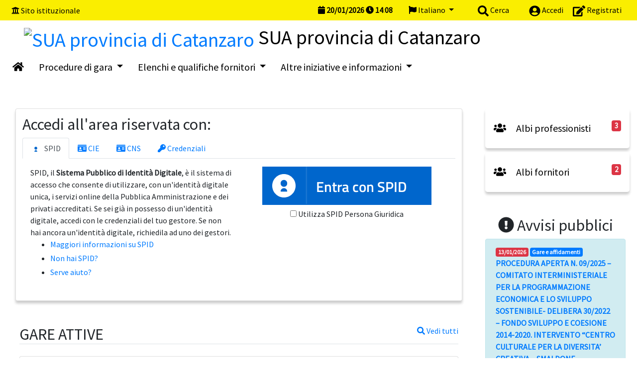

--- FILE ---
content_type: text/html; charset=UTF-8
request_url: https://provinciacatanzaro.tuttogare.it/index.php?bigText=true
body_size: 7732
content:
<!doctype html>
<html lang="it">
  <head>
    <meta charset="utf-8">
    <meta http-equiv="X-UA-Compatible" content="IE=edge">
    <meta name="viewport" content="width=device-width, initial-scale=1">
    <link rel="apple-touch-icon" sizes="57x57" href="/src/img/favicon.ico/apple-icon-57x57.png">
    <link rel="apple-touch-icon" sizes="60x60" href="/src/img/favicon.ico/apple-icon-60x60.png">
    <link rel="apple-touch-icon" sizes="72x72" href="/src/img/favicon.ico/apple-icon-72x72.png">
    <link rel="apple-touch-icon" sizes="76x76" href="/src/img/favicon.ico/apple-icon-76x76.png">
    <link rel="apple-touch-icon" sizes="114x114" href="/src/img/favicon.ico/apple-icon-114x114.png">
    <link rel="apple-touch-icon" sizes="120x120" href="/src/img/favicon.ico/apple-icon-120x120.png">
    <link rel="apple-touch-icon" sizes="144x144" href="/src/img/favicon.ico/apple-icon-144x144.png">
    <link rel="apple-touch-icon" sizes="152x152" href="/src/img/favicon.ico/apple-icon-152x152.png">
    <link rel="apple-touch-icon" sizes="180x180" href="/src/img/favicon.ico/apple-icon-180x180.png">
    <link rel="icon" type="image/png" sizes="192x192"  href="/src/img/favicon.ico/android-icon-192x192.png">
    <link rel="icon" type="image/png" sizes="32x32" href="/src/img/favicon.ico/favicon-32x32.png">
    <link rel="icon" type="image/png" sizes="96x96" href="/src/img/favicon.ico/favicon-96x96.png">
    <link rel="icon" type="image/png" sizes="16x16" href="/src/img/favicon.ico/favicon-16x16.png">
    <link rel="manifest" href="/manifest.json">
    <meta name="msapplication-TileColor" content="#ffffff">
    <meta name="msapplication-TileImage" content="/ms-icon-144x144.png">
    <meta name="theme-color" content="#ffffff">
            <title>TUTTOGARE - SUA provincia di Catanzaro</title>
        <meta name="title" content="TUTTOGARE - SUA provincia di Catanzaro"/>
        <meta name=description content="Procurement - appalti">
        <meta name="keywords" content="Procurement - appalti" />
            <meta http-equiv="Cache-control" content="no-cache">
      <!--[if lt IE 9]>
        <script src="https://oss.maxcdn.com/html5shiv/3.7.3/html5shiv.min.js"></script>
        <script src="https://oss.maxcdn.com/respond/1.4.2/respond.min.js"></script>
      <![endif]-->
              <link rel="stylesheet" type="text/css" href="/src/css/app.css">
              <link rel="stylesheet" type="text/css" href="/src/css/extra/files.css">
                    <script type="text/javascript" src="/src/ckeditor5/ckeditor.js"></script>
                  <script type="text/javascript" src="/src/js/app.js?date=20250821-1"></script>
                  <script type="text/javascript" src="/src/highcharts/highcharts.js"></script>
                  <script type="text/javascript" src="/src/highcharts/highcharts-more.js"></script>
                  <script type="text/javascript" src="/src/typeahead/typeahead.bundle.js"></script>
                  <script type="text/javascript" src="/src/js/extra/files.js"></script>
                  <script type="text/javascript" src="/src/js/resumable.js"></script>
            <script src="https://js-de.sentry-cdn.com/1b745bc2fb8d172adc30424a79934c15.min.js" crossorigin="anonymous"></script>
    <script>
        window.sentryOnLoad = function() {
            Sentry.init({
                sendDefaultPii: true,
                environment: "production",
                integrations: [
                    Sentry.browserTracingIntegration(),
                    Sentry.replayIntegration({
                        maskAllText: true,
                        blockAllMedia: true                    }),
                    Sentry.httpContextIntegration()
                ],
                release: "v3.8.0",
                tracesSampleRate: 0.1,
                replaysSessionSampleRate: 0,
                replaysOnErrorSampleRate: 1.0,
                beforeBreadcrumb(breadcrumb, hint) {
                    if (breadcrumb.category === "xhr" && hint && hint.xhr) {
                        try {
                            const xhr = hint.xhr;

                            if (xhr.responseType === "" || xhr.responseType === "text") {
                                // Prendo un estratto della response
                                const snippet = xhr.response ?
                                    xhr.response.substring(0, 10000) :
                                    null;

                                breadcrumb.data = {
                                    ...breadcrumb.data,
                                    responseSnippet: snippet, // aggiunto custom
                                };
                            }
                        } catch (e) {
                            // fallback in caso di problemi
                        }
                    }

                    return breadcrumb;
                }
            });
                        // Sentry.lazyLoadIntegration("captureConsoleIntegration").then(
            //     (integration) => {
            //         Sentry.addIntegration(integration({
            //             levels: ['warn', 'error']
            //         }));
            //     },
            // );
                    };
    </script>
        <script>
          var js_dict;
          var _current_language = "IT";
          $.getJSON('/dictionary/IT.json', function(data) {
            js_dict = data;
          });
        </script>
          <style>
                          .menu { background-color: #ffffff }
        .menu > * { color: black }
        .menu a.col { color: black }
        #menuSM { background-color: #ffffff }
        #menuSM > * { color: black }
        #menuSM a { color: black }
                    #menu-top, .oeMenu { background-color: #faee00 !important}
        #menu-top > *, #menuSM > a.oeMenu { color: black }
        #menu-top a, #menuSM > a.oeMenu { color: black }
                    #bottom { background-color: #666666 !important }
        #bottom > * { color: white }
        #bottom a { color: white }
                </style>
  </head>
  <body>
    <div class="p-0 m-0">
      <button style="position:fixed; z-index: 8999; bottom: 20px; right: 20px; display:none" class="btn btn-lg btn-primary" id="scrollToTop" onClick="window.scrollTo(0,0)">
        <span class="fa fa-chevron-up"></span>
        <span class="sr-only">__("Torna su") ?></span>
      </button>
      <script>
        var $buoop = {required:{e:0,f:0,o:0,s:0,c:0},insecure:true,unsupported:true,api:2018.10 };
        function $buo_f(){
        var e = document.createElement("script");
        e.src = "//browser-update.org/update.min.js";
        document.body.appendChild(e);
        };
        try {document.addEventListener("DOMContentLoaded", $buo_f,false)}
        catch(e){window.attachEvent("onload", $buo_f)}
      </script>
      <div id="wait_div"></div>
      <noscript>
        <div class="row">
          <div class="col alert p-5 alert-danger text-center m-0">
            <span class="fa fa-exclamation-triangle fa-5x"></span><br>
            E' necessario abilitare Javascript per utilizzare il portale          </div>
        </div>
      </noscript>
      <div id="menuSM">
        <button class="btn btn-danger p-3 my-1 text-left btn-block" onClick="$('#menuSM').slideUp('fast');">
          <span class="fa fa-chevron-up"></span> Ritorna        </button>
        <a href="/index.php" class="d-block p-3" title="Homepage">
          <span class="fa fa-home"></span>
          Homepage        </a>
                      <a href="/archivio_indagini/index.php" class="d-block p-3 my-1" title="Elenco dei bandi di abilitazione alle indagini di mercato">
                <span class="fa fa-bullseye"></span>
                Indagini di mercato ante 31/12/2023              </a>
                          <a href="/concorsi/index.php" class="d-block p-3 my-1" title="Elenco dei bandi per concorsi di idee dell'Ente">
                <span class="fa fa-ruler-combined"></span>
                Concorsi di idee              </a>
                          <a href="/gare/index.php" class="d-block p-3 my-1" title="Elenco delle gare della Stazione Appaltante">
                <span class="fa fa-box"></span>
                Avvisi e gare attive              </a>
                          <a href="/archivio_albo/index.php" class="d-block p-3 my-1" title="Elenco dei bandi di abilitazione all'albo dei fornitori">
                <span class="fa fa-users"></span>
                Albo dei fornitori              </a>
                          <a href="/archivio_professionisti/index.php" class="d-block p-3 my-1" title="Elenco dei bandi di abilitazione all'albo dei fornitori">
                <span class="fa fa-users"></span>
                Albo dei professionisti              </a>
                          <a href="/news/" class="d-block p-3 my-1" title="Gestione delle notizie del portale">
                <span class="fa fa-newspaper"></span>
                Notizie              </a>
                  </div>
    <div id="top-container" class="sticky-top">
      <div class="container-fluid">
        <div class="row py-2 px-2 " id="menu-top">
                      <div class="col d-none d-md-block my-auto float-left">
              <span class="fa fa-university"></span> <a href="http://www.provincia.catanzaro.it" title="Vai al sito istuzionale">Sito istituzionale</a>
            </div>
                    <div class="d-block d-md-none col-2">
            <button class="btn btn-default btn-sm" onClick="$('#menuSM').slideDown('fast');">
              <span class="fa fa-bars"></span>
              <span class="sr-only">Menu</span>
            </button>
          </div>
          <div class="col-10">
            <div class="mx-md-2 text-right float-right">
                              <a class="ml-3" href="/login-form.php">
                  <span class="fa fa-user-circle align-middle" style="font-size:1.4em"></span>
                  <span class="d-none d-sm-inline">Accedi</span>
                </a>
                <a class="ml-3" href="/register.php">
                  <span class="fa fa-edit align-middle" style="font-size:1.4em"></span>
                  <span class="d-none d-sm-inline">Registrati</span>
                </a>
                          </div>
            <div class="mx-md-3 text-right float-right">
              <a href="#" onClick="showModalWithURL('/search/form.php')" class="ml-3">
                <span class="fa fa-search align-middle" style="font-size:1.4em"></span>
                <span class="d-none d-sm-inline">Cerca</span>
              </a>
            </div>
            <div class="mx-md-3 text-right float-right">
              <div class="dropdown">
                <a class="dropdown-toggle" href="#" id="dropdownLanguage" data-toggle="dropdown" aria-haspopup="true" aria-expanded="false">
                  <span class="fa fa-flag"></span> Italiano                </a>
                <div class="dropdown-menu" aria-labelledby="dropdownLanguage">
                                        <a class="dropdown-item" style="color:#222" href="/index.php?language=EN" title="English">English</a>  
                                          <a class="dropdown-item" style="color:#222" href="/index.php?language=ES" title="Español">Español</a>  
                                          <a class="dropdown-item" style="color:#222" href="/index.php?language=CA" title="Català">Català</a>  
                                          <a class="dropdown-item" style="color:#222" href="/index.php?language=DE" title="Deutsch">Deutsch</a>  
                                    </div>
              </div>  
            </div>
            <div class="d-none d-md-block mx-3 font-weight-bold float-right">
              <span class="fa fa-calendar"></span> <span id="serverDate">20/01/2026</span>
              <span class="fa fa-clock"></span> <span id="serverClockH">15</span><span class="syscolon">:</span><span id="serverClockI">08</span>
            </div>
            <div class="clearfix"></div>
          </div>
        </div>
                <div class="row px-5 pb-1 d-none d-md-block menu" id="SpazioStemmaLG" style="padding-top: 10px">
          <h1 class="m-0 p-0">
            <a href="/index.php" title="Homepage">
              <img src="/documenti/enti/provincia-di-catanzaro-stemma.15486679281e6d0.png" id="stemmaLG" height="150" alt="SUA provincia di Catanzaro">
            </a>
            <span id="denominazioneEnte" class="">SUA provincia di Catanzaro</span>
          </h1>
        </div>
                  <div class="row d-none d-md-block menu menuLG" id="menuLg" style="padding: 15px 10px;">
            <div id="menuLgFlex" class="d-inline-flex flex-row flex-wrap">
              <a class="col h5 text-center" href="/index.php" title="Vai all'homepage">
                <span class="fa fa-home"></span>
              </a>
                                <div class="dropdown">
                    <a class="col h5 text-center dropdown-toggle" href="#" role="button" id="dropdownMenuaffidamenti" data-toggle="dropdown" aria-haspopup="true" aria-expanded="false">
                      Procedure di gara                    </a>
                    <div class="dropdown-menu mt-3" aria-labelledby="dropdownMenuaffidamenti">
                                      <a href="/archivio_indagini/index.php" class="dropdown-item h6 py-4" title="Elenco dei bandi di abilitazione alle indagini di mercato">
                      <span class="fa fa-bullseye mr-3"></span>Indagini di mercato ante 31/12/2023                    </a>
                                        <a href="/concorsi/index.php" class="dropdown-item h6 py-4" title="Elenco dei bandi per concorsi di idee dell'Ente">
                      <span class="fa fa-ruler-combined mr-3"></span>Concorsi di idee                    </a>
                                        <a href="/gare/index.php" class="dropdown-item h6 py-4" title="Elenco delle gare della Stazione Appaltante">
                      <span class="fa fa-box mr-3"></span>Avvisi e gare attive                    </a>
                                        </div>
                  </div>
                                                <div class="dropdown">
                    <a class="col h5 text-center dropdown-toggle" href="#" role="button" id="dropdownMenuelenchi" data-toggle="dropdown" aria-haspopup="true" aria-expanded="false">
                      Elenchi e qualifiche fornitori                    </a>
                    <div class="dropdown-menu mt-3" aria-labelledby="dropdownMenuelenchi">
                                      <a href="/archivio_albo/index.php" class="dropdown-item h6 py-4" title="Elenco dei bandi di abilitazione all'albo dei fornitori">
                      <span class="fa fa-users mr-3"></span>Albo dei fornitori                    </a>
                                        <a href="/archivio_professionisti/index.php" class="dropdown-item h6 py-4" title="Elenco dei bandi di abilitazione all'albo dei fornitori">
                      <span class="fa fa-users mr-3"></span>Albo dei professionisti                    </a>
                                        </div>
                  </div>
                                                              <div class="dropdown">
                    <a class="col h5 text-center dropdown-toggle" href="#" role="button" id="dropdownMenualtro" data-toggle="dropdown" aria-haspopup="true" aria-expanded="false">
                      Altre iniziative e informazioni                    </a>
                    <div class="dropdown-menu mt-3" aria-labelledby="dropdownMenualtro">
                                      <a href="/news/" class="dropdown-item h6 py-4" title="Gestione delle notizie del portale">
                      <span class="fa fa-newspaper mr-3"></span>Notizie                    </a>
                                        </div>
                  </div>
                                          </div>
          </div>
              </div>
      <div class="row no-gutters d-block d-md-none menu">
        <div class="h5 py-3 px-5">
          <a href="/index.php" title="Homepage">
            <img src="/documenti/enti/provincia-di-catanzaro-stemma.15486679281e6d0.png" id="stemmaSM" height="70" alt="SUA provincia di Catanzaro">
          </a>
          SUA provincia di Catanzaro        </div>
      </div>
          </div>
          <div class="mb-5"></div>
      <div id="main-content">
      <div id="homepageCards">
                <div class="container-fluid">
          <div class="row">
            <div class="col-12 col-lg-8 col-xl-9 text-break">
                    <div class="mb-5 mx-3">
                    <div class="card">
            <div class="card-body">
                <h2>Accedi all'area riservata con:</h2>
                <ul class="nav nav-tabs">
                                                                    <li class="nav-item">
                            <a class="nav-link active"  id="pills-spid-tab" data-toggle="tab" data-target="#nav-spid" type="button" role="tab" aria-controls="nav-spid" aria-selected="true"><img width="20" class="mr-1" src="/src/img/spid/spid-ico-circle-bb.svg" onerror="this.src='/src/img/spid/spid-ico-circle-bb.png'; this.onerror=null;" alt="" /> SPID</a>
                        </li>
                                                                    <li class="nav-item">
                            <a class="nav-link "  id="pills-cie-tab" data-toggle="tab" data-target="#nav-cie" type="button" role="tab" aria-controls="nav-cie" aria-selected="true"><span class='fa fa-id-card'></span> CIE</a>
                        </li>
                                                                    <li class="nav-item">
                            <a class="nav-link "  id="pills-cns-tab" data-toggle="tab" data-target="#nav-cns" type="button" role="tab" aria-controls="nav-cns" aria-selected="true"><span class='fa fa-id-card'></span> CNS</a>
                        </li>
                                                                    <li class="nav-item">
                            <a class="nav-link "  id="pills-credenziali-tab" data-toggle="tab" data-target="#nav-credenziali" type="button" role="tab" aria-controls="nav-credenziali" aria-selected="true"><span class='fa fa-key'></span> Credenziali</a>
                        </li>
                                    </ul>
                <div class="tab-content" id="nav-tabContent">
                                                                    <div class="tab-pane fade show active" id="nav-spid" role="tabpanel" aria-labelledby="nav-spid-tab">
                            <div class="p-3">
                                                                    <div class="row">
                                        <div class="col-12 col-lg-6">SPID, il <strong>Sistema Pubblico di Identità Digitale</strong>, è il sistema di accesso che consente di utilizzare, con un'identità digitale unica, i servizi online della Pubblica Amministrazione e dei privati accreditati. Se sei già in possesso di un'identità digitale, accedi con le credenziali del tuo gestore. Se non hai ancora un'identità digitale, richiedila ad uno dei gestori. <br><ul class="list-link"><li class="mb-1"><a href="https://www.spid.gov.it">Maggiori informazioni su SPID</a></li><li class="mb-1"><a href="https://www.spid.gov.it/richiedi-spid">Non hai SPID?</a></li><li class="mb-1"><a href="https://www.spid.gov.it/serve-aiuto">Serve aiuto?</a></li></ul></div>
                                        <div class="col-12 col-lg-6 text-center">
                                <link rel="stylesheet" href="/src/css/extra/spid-sp-access-button.min.css">
<script src="/src/js/extra/spid-sp-access-button.min.js"></script>
<script type="text/javascript" src="/src/js/extra/spid-idps.js"></script>
<form name="spid_idp_access" action="/spid/request.php" method="post" target="_self">
    <a href="#" class="italia-it-button italia-it-button-size-xl button-spid" spid-idp-button="#spid-idp-button-xlarge-post" aria-haspopup="true" aria-expanded="false">
        <span class="italia-it-button-icon"><img src="/src/img/spid/spid-ico-circle-bb.svg" onerror="this.src='/src/img/spid/spid-ico-circle-bb.png'; this.onerror=null;" alt="" /></span>
        <span class="italia-it-button-text">Entra con SPID</span>
    </a>
    <div id="spid-idp-button-xlarge-post" class="spid-idp-button spid-idp-button-tip spid-idp-button-relative">
        <ul id="spid-idp-list-xlarge-root-post" class="spid-idp-button-menu" data-spid-remote aria-labelledby="spid-idp">
                        <li><a class="dropdown-item" href="https://www.spid.gov.it">Maggiori informazioni</a></li>
            <li><a class="dropdown-item" href="https://www.spid.gov.it/richiedi-spid">Non hai SPID?</a></li>
            <li><a class="dropdown-item" href="https://www.spid.gov.it/serve-aiuto">Serve aiuto?</a></li>
        </ul>
    </div>
    <div>
        <input type="checkbox" name="spidPersonaGiuridica" id="spidPersonaGiuridica" value="1" />
        <label for="spidPersonaGiuridica">Utilizza SPID Persona Giuridica</label>
    </div>
</form>                                        </div>
                                    </div>
                                                            </div>
                        </div>
                                                                    <div class="tab-pane fade " id="nav-cie" role="tabpanel" aria-labelledby="nav-cie-tab">
                            <div class="p-3">
                                                                    <div class="row">
                                        <div class="col-12 col-lg-6">La <strong>Carta di Identità Elettronica (CIE)</strong> è il documento personale che attesta l'identità del cittadino. Dotata di microprocessore, oltre a comprovare l'identità personale, permette l'accesso ai servizi digitali della Pubblica Amministrazione.</div>
                                        <div class="col-12 col-lg-6 text-center">
                                                                    <div id="cie-container">
                                        <div class="spinner-border text-primary" role="status">
                                            <span class="sr-only">Loading...</span>
                                        </div>
                                    </div>
                                    <script type="text/javascript">
                                        $(document).ready(function() {
                                            $.ajax({
                                                url: "https://provinciacatanzaro.tuttogare.it/cie/button.php",
                                                method: "GET",
                                                beforeSend: function(xhr) {
                                                    xhr.setRequestHeader("X-CSRFToken", "399512f288364b3ace8d16a68468e42a189390a9d7e68990a0194f949da87cef");
                                                },
                                                dataType: "html",
                                                success: function(response) {
                                                    $("#cie-container").html(response);
                                                }
                                            })        
                                        });
                                    </script>
                                                                            </div>
                                    </div>
                                                            </div>
                        </div>
                                                                    <div class="tab-pane fade " id="nav-cns" role="tabpanel" aria-labelledby="nav-cns-tab">
                            <div class="p-3">
                                                                    <div class="row">
                                        <div class="col-12 col-lg-6">La <strong>Carta Nazionale Sanitaria (CNS)</strong> è il documento personale che attesta l'identità del cittadino. Dotata di microprocessore, oltre a comprovare l'identità personale, permette l'accesso ai servizi digitali della Pubblica Amministrazione.</div>
                                        <div class="col-12 col-lg-6 text-center">
                                                                    <a href="https://provinciacatanzaro.tuttogare.it/cns" class="btn btn-lg btn-primary">
                                        <span class="fa fa-id-card mr-2"> </span>Accesso con CNS                                    </a>
                                                                            </div>
                                    </div>
                                                            </div>
                        </div>
                                                                    <div class="tab-pane fade " id="nav-credenziali" role="tabpanel" aria-labelledby="nav-credenziali-tab">
                            <div class="p-3">
                                                                    <div class="row">
                                        <div class="col-12 col-lg-6">Le credenziali o la registrazione possono essere utilizzate in alternativa a SPID, CIE</div>
                                        <div class="col-12 col-lg-6 text-center">
                                                                    <div class="text-center">
                                        <a href="/accesso.php" class="text-white">
                                            <div class="card">
                                                <div class="h-100 card-body bg-primary">
                                                    <div class="text-center h5">
                                                        <span class="fa fa-key"></span>
                                                        Accedi con credenziali                                                    </div>
                                                </div>
                                            </div>
                                        </a>
                                    </div>
                                    <div class="text-center">
                                        <a href="/register.php" class="text-white">
                                        <div class="card">
                                            <div class="h-100 card-body bg-success">
                                                <div class="text-center h5">
                                                    <span class="fa fa-edit"></span>
                                                    Registrati                                                </div>
                                            </div>
                                        </div>
                                        </a>
                                    </div>
                                                                            </div>
                                    </div>
                                                            </div>
                        </div>
                                    </div>
            </div>
        </div>
                    </div>
                  <div class="px-4 mb-5">
        <a href="/gare/index.php" class="float-right"><span class="fa fa-search"></span> Vedi tutti</a>
        <h2 class="border-bottom mb-3 text-uppercase">
          Gare attive        </h2>
                <div class="row">
                    <div class="col-12 my-2">
              <div class="card">
                <div class="card-body">
                  <div class="d-flex align-items-center">
                                          <div class="align-middle text-center d-none d-lg-block col-lg-1">
                        <span class="fa fa-suitcase fa-2x"></span>
                      </div>
                      <div class="align-middle col-12 col-lg-7">
                                          <strong class="h5 text-uppercase">
                        <a href="/gare/dettaglio.php?codice=999">PROCEDURA APERTA N. 08/2025 - LAVORI DI RIPRISTINO STRUTTURALE E MESSA IN SICUREZZA TENUTE LATERALI PONTI SUL TORRENTE RIVALE E CANALE   DELLA S.P. 93 NEI PRESSI DI NOCERA T. - D.M. 225 DEL 29/05/2021</a>
                      </strong>
                      <div class="text-left">
                        <span class="badge badge-primary">Aperta</span>
                        <span class="badge badge-info">Lavori</span>
                      </div>
                    </div>
                    <div class="align-middle d-none d-lg-block col-lg-2 text-center">
                      <span class="fa fa-clock fa-2x"></span><br>
                      <strong>26/01/2026 12:00</strong><br>
                      Scadenza                    </div>
                    <div class="align-middle d-none d-lg-block col-lg-2 text-center hp-button p-3">
                      <a href="/gare/dettaglio.php?codice=999"><span class="fa fa-search fa-2x"></span><br>Vedi dettagli</a>
                    </div>
                  </div>
                </div>
                <div class="card-footer text-right d-lg-none">
                  <small><span class="fa fa-clock"></span> Scadenza <strong>26/01/2026 12:00</strong></small>
                </div>
              </div>
            </div>
                        <div class="col-12 my-2">
              <div class="card">
                <div class="card-body">
                  <div class="d-flex align-items-center">
                                          <div class="align-middle text-center d-none d-lg-block col-lg-1">
                        <span class="fa fa-suitcase fa-2x"></span>
                      </div>
                      <div class="align-middle col-12 col-lg-7">
                                          <strong class="h5 text-uppercase">
                        <a href="/gare/dettaglio.php?codice=1004">PROCEDURA APERTA N. 09/2025 - COMITATO INTERMINISTERIALE PER LA PROGRAMMAZIONE ECONOMICA E LO SVILUPPO SOSTENIBILE- DELIBERA 30/2022 &#8211; FONDO SVILUPPO E COESIONE 2014-2020. INTERVENTO &#8220;CENTRO CULTURALE PER LA DIVERSITA&#8217; CREATIVA &#8211; SMALDONE CATANZARO&#8221; PROGETTO DI MANUTENZIONE STRAORDINARIA.&#8221;</a>
                      </strong>
                      <div class="text-left">
                        <span class="badge badge-primary">Aperta</span>
                        <span class="badge badge-info">Lavori</span>
                      </div>
                    </div>
                    <div class="align-middle d-none d-lg-block col-lg-2 text-center">
                      <span class="fa fa-clock fa-2x"></span><br>
                      <strong>26/01/2026 12:00</strong><br>
                      Scadenza                    </div>
                    <div class="align-middle d-none d-lg-block col-lg-2 text-center hp-button p-3">
                      <a href="/gare/dettaglio.php?codice=1004"><span class="fa fa-search fa-2x"></span><br>Vedi dettagli</a>
                    </div>
                  </div>
                </div>
                <div class="card-footer text-right d-lg-none">
                  <small><span class="fa fa-clock"></span> Scadenza <strong>26/01/2026 12:00</strong></small>
                </div>
              </div>
            </div>
                    </div>
              </div>
                        </div>
          <div class="col-12 col-lg-4 col-xl-3">
                  <div class="btn btn-block text-left hp-button px-3 py-4 mb-1 btn-lg"><a href="/archivio_professionisti/index.php"><span class="fa fa-users mr-3"></span> Albi professionisti <span class="float-right badge badge-danger">3</span></a></div><div class="btn btn-block text-left hp-button px-3 py-4 mb-1 btn-lg"><a href="/archivio_albo/index.php"><span class="fa fa-users mr-3"></span> Albi fornitori <span class="float-right badge badge-danger">2</span></a></div>                <div class="pr-2 my-5">
        <h2 class="text-center"><span class="fa fa-exclamation-circle"></span> Avvisi pubblici</h2>
              
      <div class="alert alert-info my-1">
        <span class="badge badge-danger">13/01/2026</span>
                  <span class="badge badge-primary">Gare e affidamenti</span>
                <br>
        <a class="text-uppercase font-weight-bold" href="/avvisi/dettaglio.php?codice=1000&modulo=gare&codice_elemento=1004&sub=1005">
          PROCEDURA APERTA N. 09/2025 &#8211;  COMITATO INTERMINISTERIALE PER LA PROGRAMMAZIONE ECONOMICA E LO SVILUPPO SOSTENIBILE- DELIBERA 30/2022 &#8211; FONDO SVILUPPO E COESIONE 2014-2020. INTERVENTO &#8220;CENTRO CULTURALE PER LA DIVERSITA&#8217; CREATIVA &#8211; SMALDONE CATANZARO&#8221; PROGETTO DI MANUTENZIONE STRAORDINARIA.&#8221;        </a>
      </div>
            </div>
                        </div>
        </div>
                </div>
      </div>
      <style>
        #homepageCards .card-body {
          padding: 0.8em;
        }
        #homepageCards .hp-button {
          background-color: #ffffff;
        }
        #homepageCards .hp-button > a {
          color: black;
        }
      </style>
            </div>
              <div class="p-5 m-0 mt-5" id="bottom">
                      <div class="row mb-5 d-none d-md-block">
              <div class="d-flex justify-content-center">
                                    <div class="col">
                      <div class="h4">
                        Procedure di gara                      </div>
                      <div>  
                                              <a href="/archivio_indagini/index.php" class="d-block py-3 font-weight-bold" title="Elenco dei bandi di abilitazione alle indagini di mercato">
                          <span class="fa fa-bullseye"></span> Indagini di mercato ante 31/12/2023                        </a>
                                              <a href="/concorsi/index.php" class="d-block py-3 font-weight-bold" title="Elenco dei bandi per concorsi di idee dell'Ente">
                          <span class="fa fa-ruler-combined"></span> Concorsi di idee                        </a>
                                              <a href="/gare/index.php" class="d-block py-3 font-weight-bold" title="Elenco delle gare della Stazione Appaltante">
                          <span class="fa fa-box"></span> Avvisi e gare attive                        </a>
                                            </div>
                    </div>
                                                      <div class="col">
                      <div class="h4">
                        Elenchi e qualifiche fornitori                      </div>
                      <div>  
                                              <a href="/archivio_albo/index.php" class="d-block py-3 font-weight-bold" title="Elenco dei bandi di abilitazione all'albo dei fornitori">
                          <span class="fa fa-users"></span> Albo dei fornitori                        </a>
                                              <a href="/archivio_professionisti/index.php" class="d-block py-3 font-weight-bold" title="Elenco dei bandi di abilitazione all'albo dei fornitori">
                          <span class="fa fa-users"></span> Albo dei professionisti                        </a>
                                            </div>
                    </div>
                                                                      <div class="col">
                      <div class="h4">
                        Altre iniziative e informazioni                      </div>
                      <div>  
                                              <a href="/news/" class="d-block py-3 font-weight-bold" title="Gestione delle notizie del portale">
                          <span class="fa fa-newspaper"></span> Notizie                        </a>
                                            </div>
                    </div>
                                                </div>
            </div>
            <hr>
                    <div class="row border-top pt-2">
            <div class="col-12 col-md-6 my-auto">
              <h3><a href='http://www.provincia.catanzaro.it' title='sito istituzionale'>SUA provincia di Catanzaro</a></h3><strong>Piazza L.Rossi, 1 Catanzaro (CZ)</strong><br>Tel. 0961 8411<br>Email: <a href="mailto:protocollo@pec.provincia.catanzaro.it">protocollo@pec.provincia.catanzaro.it</a> - PEC: <a href='mailto:gareonline@pec.provincia.catanzaro.it'>gareonline@pec.provincia.catanzaro.it</a>                  <div class="mt-5">
                    <div class="h4"><span class="fa fa-info-circle"></span> HELP DESK</div>
                    <strong>assistenza@tuttogare.it - (+39) 02 400 31 280</strong>                    <br> Attivo dal Lunedì al Venerdì non festivi dalle 09:00 alle 18:00                  </div>
                              </div>
            <div class="col-12 col-md-6 text-center text-md-right my-md-0 mt-5">
                                <a href="http://www.tuttogare.it" style="color:white; font-size:2em" title="Tutto Gare">
                    <span class="align-middle">TUTTOGARE</span> <img src="/src/img/logo-srl-bianco.png" heigth="200" alt="TuttoGare">
                  </a>
                              </div>
          </div>
          <div class="row mt-5">
            <a class="d-inline-flex mx-3" href="/norme_tecniche.php" title="Norme tecniche di utilizzo">Norme tecniche di utilizzo</a>
            <a class="d-inline-flex mx-3" href="/privacy.php" title="Policy privacy">Policy privacy</a>
                        <br>
          </div>
        </div>  
      </div>
          <div id="modal-helper" class="modal fade" role="dialog" tabindex="-1" data-focus="false" >
      <div class="modal-dialog modal-xl">
        <div class="modal-content">
          <div class="modal-header text-right">
            <button class="btn btn-default float-left" style="display:none" id="modal-helper-back-button" onClick="backModalHelper();">
              <span class="fa fa-chevron-left"></span> Indietro            </button>
            <button type="button" class="close" data-dismiss="modal" aria-label="Close"><span aria-hidden="true">&times;</span></button>
          </div>
          <div class="modal-body"></div>
        </div>
      </div>
    </div>
    <div id="sizer">
      <div class="d-block d-sm-none d-md-none d-lg-none d-xl-none" data-size="xs"></div>
      <div class="d-none d-sm-block d-md-none d-lg-none d-xl-none" data-size="sm"></div>
      <div class="d-none d-sm-none d-md-block d-lg-none d-xl-none" data-size="md"></div>
      <div class="d-none d-sm-none d-md-none d-lg-block d-xl-none" data-size="lg"></div>
      <div class="d-none d-sm-none d-md-none d-lg-none d-xl-block" data-size="xl"></div>
    </div>
      </body>
    <script>
      alert_sessione = setTimeout(function(){
        swal({title:"Sessione in scadenza",text:"Si consiglia di procedere ad un salvataggio dei dati.",type:"warning"});
      }, 1200000);
    </script>
      </html>


--- FILE ---
content_type: text/html; charset=UTF-8
request_url: https://provinciacatanzaro.tuttogare.it/cie/button.php
body_size: 1808
content:
            <style>
   
                .oidc-button.oidc-button-CIE:before {
                    content: '';
                    position: absolute;
                    left: .5em;
                    top: .5em;
                    bottom: .5em;
                    width: 1.75em;
                    background-position: left center;
                    background-repeat: no-repeat;
                    border-right: 1px solid white;
                    background-image: url("[data-uri]") !important;
                }
   
                .oidc-alert, 
                .oidc-button.oidc-button-CIE,
                .oidc-button.oidc-button-SPID {
                    background: #2567d0 !important;
                    color: #fff !important;
                    font-size: 2em;
                    padding: 0.5em 1.5em;
                    padding-left: 2.7em;
                    position: relative;
                    border: none;
                    text-decoration: none;
                    display: inline-block;
                    border-radius: 0.2em;
                    font-family: "Titillium Web", HelveticaNeue, Helvetica Neue, Helvetica, Arial, Lucida Grande, sans-serif;
                }
                .oidc-alert {
                    background: #d02525 !important;
                    padding-left: 1.5em;
                    font-size: 1.5em;
                }
                .oidc-button:hover,
                .oidc-button:active {
                    text-decoration: none !important;
                    color: #fff !important;
                }

                .oidc-button:active {
                    box-shadow: inset 0 0 0 20000px rgba(255, 255, 255, 0.25);
                }

                .oidc-button:hover {
                    box-shadow: inset 0 0 0 20000px rgba(0, 0, 0, 0.25);
                }
            </style>
                    <a href="https://provinciacatanzaro.tuttogare.it/oidc/request.php?service=CIE&env=PROD&provider_id=oidc.idserver.servizicie.interno.gov.it" class="oidc-button oidc-button-CIE oidc-single-button">
                Entra con CIE            </a>
